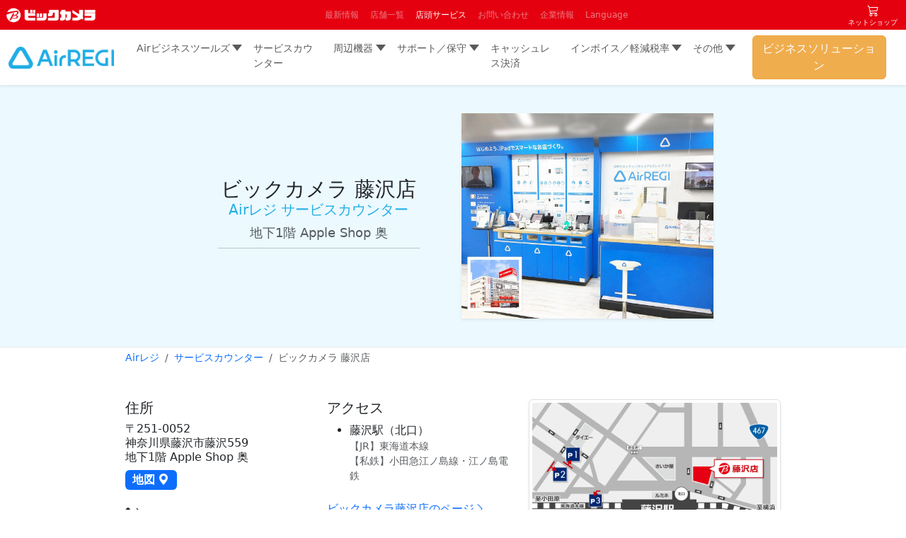

--- FILE ---
content_type: text/html
request_url: https://www.biccamera.co.jp/airregi/access/fujisawa/
body_size: 10435
content:
<!DOCTYPE html>
<html lang="ja">

<title>ビックカメラ 藤沢店 | Airレジ（エアレジ）- ビックカメラ</title>

<meta charset="utf-8">
<meta name="viewport" content="width=device-width, initial-scale=1, shrink-to-fit=no">
<meta name="description" content="Airレジ サービスカウンター ビックカメラ藤沢店のご案内です。ご検討中の方から周辺機器の購入までビックカメラがサポートします!ご相談は事前のご予約をお願いします。">
<meta name="author" content="BIC CAMERA inc.">

<!-- OGP -->
<meta property="og:title" content="ビックカメラ 藤沢店 | Airレジ（エアレジ）- ビックカメラ">
<meta property="og:type" content="website">
<meta property="og:description" content="Airレジ サービスカウンター ビックカメラ藤沢店のご案内です。ご検討中の方から周辺機器の購入までビックカメラがサポートします!ご相談は事前のご予約をお願いします。">
<meta property="og:url" content="https://www.biccamera.co.jp/airregi/access/fujisawa/">
<meta property="og:site_name" content="ビックカメラ 藤沢店 | Airレジ（エアレジ）- ビックカメラ">
<meta property="og:image" content="https://www.biccamera.co.jp/airregi/img/ogp.png?3">
<!-- OGP -->

<link rel="icon" href="../../../favicon.ico"/>
<link rel="apple-touch-icon" href="img/apple-touch-icon.png">
<link rel="canonical" href="https://www.biccamera.co.jp/airregi/access/fujisawa/">
<link href="https://cdn.jsdelivr.net/npm/bootstrap@5.3.0-alpha2/dist/css/bootstrap.min.css" rel="stylesheet" integrity="sha384-aFq/bzH65dt+w6FI2ooMVUpc+21e0SRygnTpmBvdBgSdnuTN7QbdgL+OapgHtvPp" crossorigin="anonymous">
<link rel="stylesheet" href="https://cdn.jsdelivr.net/npm/bootstrap-icons@1.10.3/font/bootstrap-icons.css" integrity="sha384-b6lVK+yci+bfDmaY1u0zE8YYJt0TZxLEAFyYSLHId4xoVvsrQu3INevFKo+Xir8e" crossorigin="anonymous">
<link rel="stylesheet" href="../../css/new_common.css?18"/>
</head>
<body id="fujisawa" class="store">

	<!-- header -->
	    <header id="top" class="bg-bic">
        <nav class="navbar navbar-expand-md justify-content-between text-light p-1 small">
            <a class="navbar-brand p-1 d-inline-flex align-items-center" href="https://www.biccamera.co.jp/">
                <img src="https://www.biccamera.co.jp/airregi/img/logo_biccamera.svg?6" class="img-fluid" alt="ビックカメラ" style="width:8rem;">
            </a>
            <div class="collapse navbar-collapse justify-content-center">
                <ul class="navbar-nav small" id="navbar-top">
                    <li class="nav-item">
                        <a class="nav-link text-light text-opacity-50" href="https://www.biccamera.co.jp/shopguide/index.html">最新情報</a>
                    </li>
                    <li class="nav-item">
                        <a class="nav-link text-light text-opacity-50" href="https://www.biccamera.co.jp/shoplist/index.html">店舗一覧</a>
                    </li>
                    <li class="nav-item">
                        <a class="nav-link active text-white" href="https://www.biccamera.co.jp/service/index.html">店頭サービス</a>
                    </li>
                    <li class="nav-item">
                        <a class="nav-link text-light text-opacity-50" href="https://www.biccamera.co.jp/shopguide/contactus/index.html">お問い合わせ</a>
                    </li>
                    <li class="nav-item">
                        <a class="nav-link text-light text-opacity-50" href="https://www.biccamera.co.jp/index.html">企業情報</a>
                    </li>
                    <li class="nav-item">
                        <a class="nav-link text-light text-opacity-50" href="https://www.biccamera.co.jp/language/index.html">Language</a>
                    </li>
                </ul>
            </div>
            <a class="text-decoration-none text-center text-white mx-2 mb-0 h6" href="https://www.biccamera.com" target="_blank"><i class="bi bi-cart3"></i><span class="d-block" style="font-size:0.65rem;">ネットショップ</span>
            </a>
        </nav>
    </header>

    <nav class="navbar navbar-expand-xl bg-white sticky-top shadow-sm h-100 z-2 py-0" style="--bs-border-color:#e9ecef;">
        <div class="container-fluid py-2 py-xl-0">
            <p class="d-flex align-items-center mb-0">
                <a class="navbar-brand me-0 me-lg-4" href="https://www.biccamera.co.jp/airregi/">
                    <img src="https://www.biccamera.co.jp/airregi/img/logo_airregi.svg?6" class="img-fluid" alt="Airレジ" style="width:10rem;">
                </a>
            </p>
            <ul class="navbar-nav d-xl-none d-block ms-auto me-3">               
                <li class="d-none d-md-block">
                    <a class="btn btn-warning btn-biz text-white" href="https://www.biccamera.co.jp/biz/" target="_blank">ビジネスソリューションへ</a>
                </li>
            </ul>
            <button type="button" class="navbar-toggler shadow-none py-2 py-md-1" data-bs-toggle="offcanvas" data-bs-target="#offcanvasNavbar" aria-expanded="false" aria-controls="offcanvasNavbar"><span class="lh-lg small" style="font-size:0.95rem;">MENU</span>
            </button>
            <div class="offcanvas offcanvas-end w-75 h-100" tabindex="-1" id="offcanvasNavbar" aria-labelledby="offcanvasNavbarLabel" data-bs-scroll="true">
                <div class="offcanvas-header border-bottom">
                    <a class="offcanvas-title" href="https://www.biccamera.co.jp/airregi/" id="offcanvasNavbarLabel">
                        <img src="https://www.biccamera.co.jp/airregi/img/logo_airregi.svg?6" class="img-fluid" alt="Airレジ" style="width:10rem;">
                    </a>
                    <button type="button" class="btn-close" data-bs-dismiss="offcanvas" aria-label="閉じる"></button>
                </div>
                <div class="offcanvas-body" id="offcanvasNav">
                    <ul class="navbar-nav justify-content-start flex-grow-1 small">
                        <li class="nav-item dropdown air-service mb-2 mb-xl-0 position-relative">
                            <a href="#" class="nav-link dropdown-toggle text-decoration-none p-3 px-xl-2" role="button" data-bs-toggle="dropdown" aria-expanded="false">Airビジネスツールズ</a>
                            <ul class="dropdown-menu mt-0 py-0 shadow-sm d-xl-none">
                                <li class="airregi">
                                    <a class="dropdown-item py-3" href="https://www.biccamera.co.jp/airregi/"><i class="bi bi-house-door-fill pe-2"></i>Airレジ</a>
                                </li>
                                <li><hr class="dropdown-divider my-0"></li>
                                <li class="airpay">
                                    <a class="dropdown-item py-3" href="https://www.biccamera.co.jp/airregi/about/payment/" style="padding-left:20%;"><i class="bi bi-chevron-right pe-1"></i>Airペイ</a>
                                </li>
                                <li><hr class="dropdown-divider my-0"></li>
                                <li class="airwait">
                                    <a class="dropdown-item py-3" href="https://www.biccamera.co.jp/airregi/about/wait/" style="padding-left:20%;"><i class="bi bi-chevron-right pe-1"></i>Airウェイト</a>
                                </li>
                            </ul>
                            <div class="dropdown-menu mt-0 py-0 shadow-sm text-center" style="--bs-dropdown-min-width:26.5rem;" id="pc-dropdown-1">
                                <div class="position-absolute triangle" style="top:-8.5%;left:6%;">
                                    <div class="triangle-icon position-relative"></div>
                                </div>
                                <div class="container">
                                    <div class="row align-items-center" style="--bs-link-color-rgb:#373b3e;">
                                        <a class="d-block text-decoration-none col-4 p-3 airregi" href="https://www.biccamera.co.jp/airregi/">
                                            <img src="https://www.biccamera.co.jp/airregi/img/header-airregi.png?12" class="w-90 d-block mx-auto mb-1" alt="Airレジ"><i class="bi bi-house-door-fill pe-1"></i>Airレジ
                                        </a>
                                        <a class="d-block text-decoration-none col-4 p-3 airpay" href="https://www.biccamera.co.jp/airregi/about/payment/">
                                            <img src="https://www.biccamera.co.jp/airregi/img/header-airpay-02.png?14" class="w-90 d-block mx-auto mb-1" alt="Airペイ"><i class="bi bi-chevron-right" style="margin-left:-15px;"></i>Airペイ
                                        </a>
                                        <a class="d-block text-decoration-none col-4 p-3 airwait" href="https://www.biccamera.co.jp/airregi/about/wait/">
                                            <img src="https://www.biccamera.co.jp/airregi/img/footer-airwait.png?8" class="w-90 d-block mx-auto mb-1" alt="Aiウェイト"><i class="bi bi-chevron-right"></i>Airウェイト
                                        </a>
                                    </div>
                                </div>
                            </div>
                        </li>
                        <li class="nav-item service-counter mb-2 mb-xl-0">
                            <a class="nav-link p-3 px-xl-2" href="https://www.biccamera.co.jp/airregi/service-counter/">サービスカウンター</a>
                        </li>
                        <li class="nav-item dropdown device-group mb-2 mb-xl-0">
                            <a href="#" class="nav-link dropdown-toggle text-decoration-none p-3 px-xl-2" role="button" data-bs-toggle="dropdown" aria-expanded="false">周辺機器</a>
                            <ul class="dropdown-menu mt-0 py-0 shadow-sm d-xl-none">
                                <li class="device">
                                    <a class="dropdown-item py-3" href="https://www.biccamera.co.jp/airregi/device/"><i class="bi bi-chevron-right pe-1"></i>周辺機器</a>
                                </li>
                                <li><hr class="dropdown-divider my-0"></li>
                                <li class="auto-change">
                                    <a class="dropdown-item py-3" href="https://www.biccamera.co.jp/airregi/device/auto-change/"><i class="bi bi-chevron-right pe-1"></i>自動つり銭機</a>
                                </li>
                            </ul>
                            <div class="dropdown-menu mt-0 py-0 shadow-sm text-center" style="--bs-dropdown-min-width:17.5rem;" id="pc-dropdown-2">
                                <div class="position-absolute triangle" style="top:-8.5%;left:12%;">
                                    <div class="triangle-icon position-relative"></div>
                                </div>
                                <div class="container">
                                    <div class="row align-items-center" style="--bs-link-color-rgb:#373b3e;">
                                        <a class="d-block text-decoration-none col-6 p-3 device" href="https://www.biccamera.co.jp/airregi/device/">
                                            <img src="https://www.biccamera.co.jp/airregi/img/header-device.png?20" class="w-90 d-block mx-auto mb-1" alt="周辺機器"><i class="bi bi-chevron-right"></i>周辺機器
                                        </a>
                                        <a class="d-block text-decoration-none col-6 p-3 auto-change" href="https://www.biccamera.co.jp/airregi/device/auto-change/">
                                            <img src="https://www.biccamera.co.jp/airregi/img/header-autocange.png?2" class="w-90 d-block mx-auto mb-1" alt="自動つり銭機"><i class="bi bi-chevron-right"></i>自動つり銭機
                                        </a>
                                    </div>
                                </div>
                            </div>
                        </li>
                        <li class="nav-item dropdown setting-group mb-2 mb-xl-0">
                            <a href="#" class="nav-link dropdown-toggle text-decoration-none p-3 px-xl-2" role="button" data-bs-toggle="dropdown" aria-expanded="false">サポート／保守</a>
                            <ul class="dropdown-menu mt-0 py-0 shadow-sm d-xl-none">
                                <li class="setting">
                                    <a class="dropdown-item py-3" href="https://www.biccamera.co.jp/airregi/service/setting/"><i class="bi bi-chevron-right pe-1"></i>初期設定サービス</a>
                                </li>
                                <li><hr class="dropdown-divider my-0"></li>
                                <li class="pos-care">
                                    <a class="dropdown-item py-3" href="https://www.biccamera.co.jp/biz/pos-care/" target="_blank"><i class="bi bi-chevron-right pe-1"></i>ビックカメラ安心レジ保証</a>
                                </li>
                                <li><hr class="dropdown-divider my-0"></li>
                                <li class="tel-support">
                                    <a class="dropdown-item py-3" href="https://www.biccamera.co.jp/biz/pos-support/" target="_blank"><i class="bi bi-chevron-right pe-1"></i>POSレジ電話サポート</a>
                                </li>
                            </ul>
                         
                            <div class="dropdown-menu mt-0 py-0 shadow-sm text-center" style="--bs-dropdown-min-width:26.5rem;" id="pc-dropdown-3">
                                <div class="position-absolute triangle" style="top:-8.5%;left:12%;">
                                    <div class="triangle-icon position-relative"></div>
                                </div>
                                <div class="container">
                                    <div class="row align-items-center" style="--bs-link-color-rgb:#373b3e;">
                                        <a class="d-block text-decoration-none col-4 p-3 setting" href="https://www.biccamera.co.jp/airregi/service/setting/">
                                            <img src="https://www.biccamera.co.jp/airregi/img/header-setting.svg?10" class="d-block mx-auto mb-1" alt="周辺機器" style="width:90%;"><i class="bi bi-chevron-right" style="margin-left:-10px;"></i><span style="font-size:.9rem;">初期設定サービス</span>
                                        </a>
                                        <a class="d-block text-decoration-none col-4 p-3 pos-care" href="https://www.biccamera.co.jp/biz/pos-care/" target="_blank">
                                            <img src="https://www.biccamera.co.jp/airregi/img/header-poscare.svg?10" class="d-block mx-auto mb-1" alt="自動つり銭機" style="width:90%;"><i class="bi bi-chevron-right"></i>安心レジ保証
                                        </a>
                                        <a class="d-block text-decoration-none col-4 p-3 tel-support" href="https://www.biccamera.co.jp/biz/pos-support/" target="_blank">
                                            <img src="https://www.biccamera.co.jp/airregi/img/header-telsupport.svg?10" class="d-block mx-auto mb-1" alt="電話サポート" style="width:90%;"><i class="bi bi-chevron-right"></i>電話サポート
                                        </a>
                                    </div>
                                </div>
                            </div>
                        </li>
                        <li class="nav-item cashless mb-2 mb-xl-0">
                            <a class="nav-link p-3 px-xl-2" href="https://www.biccamera.co.jp/airregi/cashless/">キャッシュレス決済</a>
                        </li>
                        <li class="nav-item dropdown invoice-group mb-2 mb-xl-0">
                            <a href="#" class="nav-link dropdown-toggle text-decoration-none p-3 px-xl-2" role="button" data-bs-toggle="dropdown" aria-expanded="false">インボイス／軽減税率</a>
                            <ul class="dropdown-menu mt-0 py-0 shadow-sm">
                                <li class="invoice">
                                    <a class="dropdown-item py-3" href="https://www.biccamera.co.jp/airregi/invoice/"><i class="bi bi-chevron-right pe-1"></i>インボイス</a>
                                </li>
                                <li><hr class="dropdown-divider my-0"></li>
                                <li class="tax-rate">
                                    <a class="dropdown-item py-3" href="https://www.biccamera.co.jp/airregi/hojo/"><i class="bi bi-chevron-right pe-1"></i>軽減税率</a>
                                </li>
                            </ul>
                        </li>
                        <li class="nav-item dropdown account-group mb-2 mb-xl-0">
                            <a href="#" class="nav-link dropdown-toggle text-decoration-none p-3 px-xl-2" role="button" data-bs-toggle="dropdown" aria-expanded="false">その他</a>
                            <ul class="dropdown-menu mt-0 py-0 shadow-sm">
                                <li class="account">
                                    <a class="dropdown-item py-3" href="https://www.biccamera.co.jp/airregi/account/"><i class="bi bi-chevron-right pe-1"></i>AirID・AKR コード</a>
                                </li>
                                <li><hr class="dropdown-divider my-0"></li>
                                <li class="account-user">
                                    <a class="dropdown-item py-3" href="https://www.biccamera.co.jp/airregi/account/pc/user/" style="padding-left:20%;"><i class="bi bi-chevron-right pe-1"></i>登録済の方</a>
                                </li>
                                <li><hr class="dropdown-divider my-0"></li>
                                <li class="account-new">
                                    <a class="dropdown-item py-3" href="https://www.biccamera.co.jp/airregi/account/pc/new/" style="padding-left:20%;"><i class="bi bi-chevron-right pe-1"></i>未録済の方</a>
                                </li>
                            </ul>
                        </li>
                    </ul>
                    <ul class="nav d-xl-block d-md-none m-3 my-md-2">
                        <li>
                            <a class="btn btn-warning btn-biz text-white" href="https://www.biccamera.co.jp/biz/" target="_blank">ビジネスソリューション</a>
                        </li>
                    </ul>
                </div>
            </div>
        </div>
    </nav>

    <noscript>
        <div style="border:1px solid #F00;background-color:#FEE;color:#F00;padding:4px;margin:4px 0px">当サイトを閲覧いただくには「JavaScriptを有効」または「最新のブラウザに更新」する必要があります。</div>
    </noscript>
    
    <style>
    #offcanvasNav .nav-link:focus-visible{
        box-shadow:none!important;
    }
    #offcanvasNav .dropdown-menu{
        --bs-dropdown-border-radius: 0.2rem;
        --bs-dropdown-link-hover-bg:#20aee5!important;
        --bs-dropdown-link-hover-color:#fff!important;
        --bs-dropdown-link-active-bg:#20aee5!important;
    }
    /* ヘッダーのアイコンサイズ */
    #offcanvasNav .dropdown-toggle::after{
        vertical-align: 0.1em;
        border-top: 0.65em solid;
        border-right: 0.5em solid transparent;
        border-left: 0.5em solid transparent;
    }
    @media screen and (max-width:1199px){
    /* アイコンの回転アニメーション */
    #offcanvasNav .nav-link.dropdown-toggle.text-decoration-none.show[aria-expanded="true"]:after{
        transform: rotate(180deg);
        transition: all 0.3s ease;
        }
    #offcanvasNav .nav-link.dropdown-toggle.text-decoration-none[aria-expanded="false"]:after{
        transform: rotate(0deg);
        transition: all 0.3s ease;
        }
    }
    .triangle-icon{
        border-right: 8px solid transparent;
        border-left: 8px solid transparent;
        border-bottom: 10px solid #adb5bd;
    }
    .w-90{
        width:90%;
    }
    /* オフキャンバスの横幅 */ 
    @media screen and (min-width:768px) and (max-width:1024px){
    #offcanvasNavbar.offcanvas-end{
        width:45%!important;
        }
    }
    /* スマホ時のナビの文字サイズ */
    @media screen and (max-width:1199px){
    #offcanvasNav.offcanvas-body{
        font-size:1.1rem!important;
        }
    }
    /* 1200px以上ならホバーで表示 */
    @media screen and (min-width:1200px){
    .dropdown:hover .dropdown-menu{
        display:block;
        }
    }
    /******* キャンバスナビのアクティブ装飾 ******/
    /* Airサービス */
    #airregi #offcanvasNav li.air-service .dropdown-toggle, 
    #airregi #offcanvasNav .air-service li.airregi a,
    #airpay #offcanvasNav li.air-service .dropdown-toggle, 
    #airpay #offcanvasNav .air-service li.airpay a,
    #airpay-qr #offcanvasNav li.air-service .dropdown-toggle, 
    #airpay-qr #offcanvasNav .air-service li.airpay-qr a,
    #airwait #offcanvasNav li.air-service .dropdown-toggle, 
    #airwait #offcanvasNav .air-service li.airwait a,
    /* サービスカウンター */
    #service-counter #offcanvasNav li.service-counter a,
    /* サービスカウンター 各店舗 */
    #akasaka　#offcanvasNav li.service-counter a,

    /* 周辺機器 */
    #device #offcanvasNav li.device-group .dropdown-toggle, 
    #device #offcanvasNav .device-group li.device a,
    #auto-change #offcanvasNav li.device-group .dropdown-toggle, 
    #auto-change #offcanvasNav .device-group li.auto-change a,
    /* サポート/保守 */
    #setting #offcanvasNav li.setting-group .dropdown-toggle, 
    #setting #offcanvasNav .setting-group li.setting a,
    /* キャッシュレス */
    #cashless #offcanvasNav li.cashless a,
    /* インボイス */
    #invoice #offcanvasNav li.invoice-group .dropdown-toggle, 
    #invoice #offcanvasNav .invoice-group li.invoice a,
    #tax-rate #offcanvasNav li.invoice-group .dropdown-toggle, 
    #tax-rate #offcanvasNav .invoice-group li.tax-rate a,
    /* その他 */
    #account #offcanvasNav li.account-group .dropdown-toggle, 
    #account #offcanvasNav .account-group li.account a,
    #pc-new #offcanvasNav li.account-group .dropdown-toggle,
    #pc-new #offcanvasNav .account-group li.account-new a,
    #pc-user #offcanvasNav li.account-group .dropdown-toggle,
    #pc-user #offcanvasNav .account-group li.account-user a,
    #ipad-new #offcanvasNav li.account-group .dropdown-toggle,
    #ipad-new #offcanvasNav .account-group li.account-new a,
    #ipad-user #offcanvasNav li.account-group .dropdown-toggle,
    #ipad-user #offcanvasNav .account-group li.account-user a{
        background:#20aee5;
        color:#fff;
        border-radius:0.1rem;
    }
    /* Airサービスのドロップダウンメニュー */
    #pc-dropdown-1 .airregi:hover,
    #pc-dropdown-1 .airpay:hover,
    #pc-dropdown-1 .airpay-qr:hover,
    #pc-dropdown-1 .airwait:hover,
    #pc-dropdown-2 .device:hover,
    #pc-dropdown-2 .auto-change:hover,
    #pc-dropdown-3 .setting:hover,
    #pc-dropdown-3 .pos-care:hover,
    #pc-dropdown-3 .tel-support:hover,
    /* ページアクティブ時 */
    #airregi #pc-dropdown-1 .airregi,
    #airpay #pc-dropdown-1 .airpay,
    #airpay-qr #pc-dropdown-1 .airpay-qr,
    #airwait #pc-dropdown-1 .airwait,
    #device #pc-dropdown-2 .device,
    #auto-change #pc-dropdown-2 .auto-change{
        background:#20aee5;
        border-radius:0.1rem;
        color:#fff;
    }
    </style>

	<!-- header -->

    <header>
    	<div class="container-fluid bg-skyblue border-bottom py-4 mb-1" style="--bs-border-color:#e9ecef;">

                        
            <!--<div class="view_timer" data-end-date="">
                <div class="container mt-2 mb-5 mb-xl-4">
                    <div class="row justify-content-center">
                        <div class="col-12 col-md-10 col-lg-8 mb-0 text-center ">
                            <div class="alert border border-danger p-3 rounded-0 shadow-sm mb-0" role="alert" style="background:#ffeff0">
                                <h3 class="bg-danger text-white rounded-0 w-100 mb-3 py-1" style="font-size:1.2rem;">【年末年始】 営業時間のご案内</h3>
                                <p>2025年12月31日(水)～2026年1月3日(土)の期間は、通常の営業時間と異なります。<br class="d-none d-md-block">ご予約・ご来店の際は年末年始 営業時間をご確認お願いいたします。</p>
                                <a class="btn btn-outline-danger mx-1 stretched-link" href="https://www.biccamera.co.jp/airregi/information/" target="_blank">年末年始 営業時間一覧へ &gt;&gt;</a>
                            </div>
                        </div>
                    </div>
                </div>
            </div>-->
            
    		<div class="container">
    			<div class="row justify-content-center align-items-center text-center">
    				<div class="col-12 col-md-6 col-lg-5 col-xl-4 px-lg-0">
                        <h1 class="h2">ビックカメラ 藤沢店<span class="d-block text-airregi h5 mb-0">Airレジ&nbsp;サービスカウンター</span></h1>
                        <p class="fs-5 text-muted fw-normal mb-0">地下1階 Apple Shop 奥</p>
                        <hr class="w-75 mx-auto my-2">
                        <p class="d-block d-md-none">
                            <a class="btn btn-info btn-sm btn-airregi text-white shadow-sm" role="button" href="https://airrsv.net/bic-airregi-fujisawa/calendar/" onclick="gtag('event', 'click', {'event_category': 'counter_reserve','event_label': 'access_fujisawa-reserve'});" target="_blank"><i class="bi bi-calendar3 pe-2 h6"></i>ネット予約はこちら<span class="d-block" style="margin-top:-3px;font-size:0.6rem;">24時間受付中</span>
                            </a>
                        </p>
    				</div>
    				<div class="col-12 col-md-6 col-lg-5 col-xl-4 my-3">
    			  		<img src="img/img_fujisawa_202107.jpg?2" class="w-100 d-block mx-auto shadow-sm" alt="ビックカメラ藤沢店 Airレジ サービスカウンター">
    				</div>
    			</div>
    		</div>
    	</div>
    </header>

    <main class="overflow-hidden">
    	<section>
    		<div class="container mb-5">
    			<div class="row justify-content-center">
    				<div class="col-12 col-lg-10">
    					<nav class="small" aria-label="パンくずリスト">
                            <ol class="breadcrumb mb-5">
                                <li class="breadcrumb-item"><a class="text-decoration-none" href="../../">Airレジ</a></li>
                                <li class="breadcrumb-item"><a class="text-decoration-none" href="../../service-counter/">サービスカウンター</a></li>
                                <li class="breadcrumb-item active" aria-current="page">ビックカメラ 藤沢店</li>
                            </ol>
    					</nav>
    				</div>
    			</div>
    			<div class="row justify-content-center text-start">
                    <div class="col-12 col-md-6 col-lg-3">
                        <h2 class="h5">住所</h2>
                        <ul class="list-unstyled">
                            <li class="lh-sm mb-1">〒251-0052<br>神奈川県藤沢市藤沢559<br>地下1階 Apple Shop 奥</li>
                            <li class="mb-4">
                                <a class="text-decoration-none" href="https://goo.gl/maps/XQbmhA5uCo8VNVr27?coh=178572&entry=tt" target="_blank"><span class="d-inline-block badge text-bg-primary mt-1 fs-6">地図<i class="bi bi-geo-alt-fill ps-1"></i></span>
                                </a>
                            </li>
                            <li>
                                <i class="bi bi-telephone-forward-fill h5 me-2"></i><a class="text-decoration-none fs-5" href="tel:0466-29-1111">0466-29-1111</a>
                            </li>
                        </ul>
                        <h2 class="h5 mb-0">サービスカウンター営業時間</h2>
                        <ul class="list-unstyled">
                            <li class="mb-3 fs-5 text-muted">11:00～19:00</li>
                            <li>
                                <a class="btn btn-info btn-lg py-1 btn-airregi text-white shadow-sm fs-5" role="button" href="https://airrsv.net/bic-airregi-fujisawa/calendar/" onclick="gtag('event', 'click', {'event_category': 'counter_reserve','event_label': 'access_fujisawa-reserve'});" target="_blank"><i class="bi bi-calendar3 pe-2 h5"></i>ネット予約はこちら<span class="d-block" style="margin-top:-2px;font-size:0.7rem;">24時間受付中</span>
                                </a>
                            </li>
                            <li class="text-muted small mb-4">ぜひ、事前のご予約をお願いします。</li>
                        </ul>
                    </div>
    				<div class="col-12 col-md-6 col-lg-3">
                        <h2 class="h5">アクセス</h2>
                    	<ul class="mb-4">
    	                	<li class="mb-3">藤沢駅（北口）
    	                	    <span class="d-block text-muted d-block small">【JR】東海道本線</span>
                                <span class="d-block text-muted d-block small">【私鉄】小田急江ノ島線・江ノ島電鉄</span>
                            </li>
                    	</ul>
                        <p><a class="icon-link icon-link-hover text-decoration-none" href="https://www.biccamera.com/bc/i/shop/shoplist/shop037.jsp" target="_blank">ビックカメラ藤沢店のページ<i class="bi bi-chevron-right mb-2"></i></a></p>
    				</div>
    				<div class="col-12 col-md-6 col-lg-4">
                        <img src="img/map037.png?4" class="w-100 img-thumbnail shadow-sm" alt="ビックカメラ藤沢店 地図">
    				</div>
    			</div>
    		</div>
    	</section>

        <!-- store -->
                 <section id="tokyo-kanto">
            <div class="container-fluid border-top bg-skyblue py-5" style="--bs-border-color:#e9ecef;">
                <div class="container">
                    <div class="row justify-content-center text-center">
                        <h3 class="h4 mb-4">東京都・関東地域 サービスカウンター</h3>
                        <div class="col-9 col-md-6 col-lg-3 mb-2 mb-md-3 text-start text-lg-center yurakucho p-3">
                            <div class="d-inline-block text-start">
                                <h4 class="fs-5">
                                    <a class="link-offset-1 link-offset-1-hover link-underline link-underline-opacity-0 link-underline-opacity-75-hover" href="https://www.biccamera.co.jp/airregi/access/yurakucho/"><i class="bi bi-house-door-fill h6 me-1"></i>ビックカメラ 有楽町店</a>
                                </h4>
                                <p class="mb-0 lh-sm">〒100-0006<br>東京都千代田区有楽町1-11-1
                                    <a class="d-block text-decoration-none mt-1" href="https://goo.gl/maps/jfHDGshtjSYb9W666" target="_blank">
                                    <span class="badge text-bg-primary">地図<i class="bi bi-geo-alt-fill ps-1"></i></span>
                                    </a>
                                </p>
                            </div>
                        </div>
                        <div class="col-9 col-md-6 col-lg-3 mb-2 mb-md-3 text-start text-lg-center shinjuku-higashi p-3">
                            <div class="d-inline-block text-start">
                                <h4 class="fs-5">
                                    <a class="link-offset-1 link-offset-1-hover link-underline link-underline-opacity-0 link-underline-opacity-75-hover" href="https://www.biccamera.co.jp/airregi/access/shinjuku-higashi/"><i class="bi bi-house-door-fill h6 me-1"></i>ビックカメラ 新宿東口店</a>
                                </h4>
                                <p class="mb-0 lh-sm">〒160-0022<br>東京都新宿区新宿3-29-1
                                    <a class="d-block text-decoration-none mt-1" href="https://goo.gl/maps/skK14xuDLBkZLc5t7" target="_blank">
                                    <span class="badge text-bg-primary">地図<i class="bi bi-geo-alt-fill ps-1"></i></span>
                                    </a>
                                </p>
                            </div>
                        </div>

                        <div class="col-9 col-md-6 col-lg-3 mb-2 mb-lg-0 text-start text-lg-center omiya p-3">
                            <div class="d-inline-block text-start">
                                <h4 class="fs-5">
                                    <a class="link-offset-1 link-offset-1-hover link-underline link-underline-opacity-0 link-underline-opacity-75-hover" href="https://www.biccamera.co.jp/airregi/access/omiya/"><i class="bi bi-house-door-fill h6 me-1"></i>ビックカメラ 大宮西口そごう店</a>
                                </h4>
                                <p class="mb-0 lh-sm">〒330-0854<br>埼玉県さいたま市大宮区桜木町1-8-4 <br class="d-lg-block d-none">そごう大宮店 パーキング館 1F～3F
                                    <a class="d-block text-decoration-none mt-1" href="https://maps.app.goo.gl/dW4rigBrarh56wNy9" target="_blank">
                                    <span class="badge text-bg-primary">地図<i class="bi bi-geo-alt-fill ps-1"></i></span>
                                    </a>
                                </p>
                            </div>
                        </div>
                        <div class="col-9 col-md-6 col-lg-3 mb-2 mb-lg-0 text-start text-lg-center fujisawa p-3">
                            <div class="d-inline-block text-start">
                                <h4 class="fs-5">
                                    <a class="link-offset-1 link-offset-1-hover link-underline link-underline-opacity-0 link-underline-opacity-75-hover" href="https://www.biccamera.co.jp/airregi/access/fujisawa/"><i class="bi bi-house-door-fill h6 me-1"></i>ビックカメラ 藤沢店</a>
                                </h4>
                                <p class="mb-0 lh-sm">〒251-0052<br>神奈川県藤沢市藤沢559
                                    <a class="d-block text-decoration-none mt-1" href="https://goo.gl/maps/3XSa1NDjVWdqGQ827" target="_blank">
                                    <span class="badge text-bg-primary">地図<i class="bi bi-geo-alt-fill ps-1"></i></span>
                                    </a>
                                </p>
                            </div>
                        </div>
                    </div>
                    </div>
                </div>
            </div>
        </section>
        <style>
        body#yurakucho #tokyo-kanto .yurakucho,
        body#shinjuku-higashi #tokyo-kanto .shinjuku-higashi,
        body#fujisawa #tokyo-kanto .fujisawa,
        body#omiya #tokyo-kanto .omiya{
            border:1px solid #0d6efd;
            border-radius:0.4rem;
            background: #fff;
            box-shadow: 6px 6px 10px 0px rgba(0, 0, 0, 0.3);
        }
        </style>

        <!-- store -->
        
    </main>

	<!-- footer -->
	    <footer>
        <div class="container-fluid bg-light border-top pt-5">
            <div class="container">
                <div class="row justify-content-center text-center">
                    <h3 class="h4 text-airregi mb-2 fw-bold px-0">煩わしさを解決する業務改善サービス</h3>
                    <p class="text-muted small mb-4">ビックカメラの取り扱い商品をご提案して、お店が抱える課題を解決へ導きます。</p>
                    <div class="col-12 col-md-8 col-lg-10 col-xxl-9 mb-2">
                        <div class="row justify-content-start justify-md-content-center">
                            <h4 class="h5 border-bottom text-airregi pb-2 mb-3">Airビジネスツールズ</h4>
                            <div class="col-6 col-lg-4 mb-3">
                                <a class="text-decoration-none" href="https://www.biccamera.co.jp/airregi/">
                                    <div class="card shadow-sm h-100">
                                        <div class="card-body position-relative">
                                            <h5 class="fs-5 text-airregi border-bottom pb-1 mb-2 fw-bold">Airレジ</h5>
                                            <img src="https://www.biccamera.co.jp/airregi/img/footer-airregi.png?6" class="mx-auto" alt="Airレジ" style="width:65%;">
                                            <div class="position-absolute top-50 translate-middle" style="left:90%;"><i class="bi bi-chevron-right h3 text-muted"></i></div>
                                            <p class="d-inline-block text-start text-airregi small mb-0">誰でも使いやすい。0円でカンタンに使える<br class="d-xl-block d-none">POSレジアプリ。</p>
                                        </div>
                                    </div>
                                </a>
                            </div> 
                            <div class="col-6 col-lg-4 mb-3">    
                                <a class="text-decoration-none" href="https://www.biccamera.co.jp/airregi/about/payment/">
                                    <div class="card shadow-sm h-100">
                                        <div class="card-body position-relative">
                                            <h5 class="fs-5 text-airregi border-bottom pb-1 mb-2 fw-bold">Airペイ</h5>
                                            <img src="https://www.biccamera.co.jp/airregi/img/footer-airpay-02.png?6"  class="mx-auto" alt="Airペイ" style="width:65%;">
                                            <div class="position-absolute top-50 translate-middle" style="left:90%;"><i class="bi bi-chevron-right h3 text-muted"></i></div>
                                            <p class="d-inline-block text-start text-airregi small mb-0">カード・電子マネー・QR・ポイントも使える<br class="d-xl-block d-none">お店の決済サービス</p>
                                        </div>
                                    </div>
                                </a>
                            </div>   
                            <div class="col-6 col-lg-4 mb-3"> 
                                <a class="text-decoration-none" href="https://www.biccamera.co.jp/airregi/about/wait/">
                                    <div class="card shadow-sm h-100">
                                        <div class="card-body position-relative">
                                            <h5 class="fs-5 text-airregi border-bottom pb-1 mb-2 fw-bold">Airウェイト</h5>
                                            <img src="https://www.biccamera.co.jp/airregi/img/footer-airwait.png?8" class="mx-auto" alt="Airウェイト" style="width:65%;">
                                            <div class="position-absolute top-50 translate-middle" style="left:90%;"><i class="bi bi-chevron-right h3 text-muted"></i></div>
                                            <p class="d-inline-block text-start text-airregi small mb-0">待ちの不満を解決する受付・順番待ち<br class="d-xl-block d-none">管理アプリ</p>
                                        </div>
                                    </div>
                                </a>
                            </div>
                        </div>
                    </div>

                    <div class="col-12 col-md-8 col-lg-10 col-xxl-9">
                        <div class="row justify-content-center">
                            <h4 class="h5 border-bottom text-muted pb-2 mb-3" style="line-height:1.6;">業務支援サービス
                                <a class="badge text-bg-dark text-decoration-none bg-opacity-75 ms-1" href="https://www.biccamera.co.jp/biz/" target="_blank">ビジネスソリューション<i class="bi bi-chevron-right ms-1"></i></a>
                            </h4>
                            <div class="col-6 col-lg-3 mb-3">
                                <a class="text-decoration-none" href="https://www.biccamera.co.jp/biz/monster-channel/" target="_blank">
                                    <div class="card shadow-sm h-100">
                                        <div class="card-body position-relative">
                                            <h5 class="fs-5 border-bottom pb-1 mb-2 fw-bold" style="color:#7300e6;">モンスターチャンネル</h5>
                                            <img src="https://www.biccamera.co.jp/airregi/img/footer-mc.png?8" class="w-75 mb-1" alt="Airレジ">
                                            <div class="position-absolute top-50 translate-middle" style="left:90%;"><i class="bi bi-chevron-right h3 text-muted"></i></div>
                                            <p class="text-start text-muted small mb-0">月々2,068円(税込)から使い放題の店舗BGMアプリ</p>
                                        </div>
                                    </div>
                                </a>
                            </div> 
                            <div class="col-6 col-lg-3 mb-3">    
                                <a class="text-decoration-none" href="https://www.biccamera.co.jp/biz/jet/" target="_blank">
                                    <div class="card shadow-sm h-100">
                                        <div class="card-body position-relative">
                                            <h5 class="fs-5 border-bottom pb-1 mb-2 fw-bold" style="color:#185eb1;">次世代節水装置 JET</h5>
                                            <img src="https://www.biccamera.co.jp/airregi/img/footer-jet.png?8"  class="w-75 mb-1" alt="Airレジ">
                                            <div class="position-absolute top-50 translate-middle" style="left:90%;"><i class="bi bi-chevron-right h3 text-muted"></i>
                                            </div>
                                            <p class="text-start text-muted small mb-0">蛇口に付けるだけで、最大30%～50％の節水が可能。</p>
                                        </div>
                                    </div>
                                </a>
                            </div>
                            <div class="col-6 col-lg-3 mb-3"> 
                                <a class="text-decoration-none" href="https://www.biccamera.co.jp/biz/tablet-time-recorder/" target="_blank">
                                    <div class="card shadow-sm h-100">
                                        <div class="card-body position-relative">
                                            <h5 class="fs-5 border-bottom pb-1 mb-2 fw-bold" style="color:#3c9c48;">Tablet Time Recorder</h5>
                                            <img src="https://www.biccamera.co.jp/airregi/img/footer-ttrecorder.png?8"  class="w-75 mb-1" alt="Airレジ">
                                            <div class="position-absolute top-50 translate-middle" style="left:90%;"><i class="bi bi-chevron-right h3 text-muted"></i></div>
                                            <p class="text-start text-muted small mb-0">自動集計、勤怠管理タイムレコーダーにするアプリ</p>
                                        </div>
                                    </div>
                                </a>
                            </div>    
                            <div class="col-6 col-lg-3 mb-3"> 
                                <a class="text-decoration-none" href="https://www.biccamera.co.jp/biz/freee/" target="_blank">
                                    <div class="card shadow-sm h-100">
                                        <div class="card-body position-relative">
                                            <h5 class="fs-5 border-bottom pb-1 mb-2 fw-bold" style="color:#327af0;">会計フリー（freee）</h5>
                                            <img src="https://www.biccamera.co.jp/airregi/img/footer-freee.png?8"  class="w-75 mb-1" alt="Airレジ">
                                            <div class="position-absolute top-50 translate-middle" style="left:90%;"><i class="bi bi-chevron-right h3 text-muted"></i></div>
                                            <p class="text-start text-muted small mb-0">確定申告も日々の経理も効率化できるクラウド会計ソフト</p>
                                        </div>
                                    </div>
                                </a>
                            </div>
                        </div>
                    </div>
                </div>
            </div>
        </div>
        <!-- TOPへ戻る -->
        <div class="container-fluid bg-light">
            <div class="row justify-content-center">
                <div class="col-12 text-start px-0">
                    <p class="mb-0 d-inline-block text-center p-2 px-xl-1 bg-airregi" style="border-top-right-radius:0.2rem;">
                        <a class="text-decoration-none text-white small" href="#top"><i class="bi bi-arrow-up h3"></i><span class="d-block" style="font-size:.75rem;">ページTOP
                        </a>
                    </p>
                </div>
            </div>
        </div>
        <div class="container-fluid small bg-airregi pb-1" id="list-stores">
            <div class="container pt-5">
                <div class="row">
                    <dl class="col-sm-12 col-md-4 col-lg-3">
                        <dt class="h6 text-white">
                            <a class="text-decoration-none" href="http://www.biccamera.co.jp/airregi/service-counter/" style="color:#fff;">Airレジ&nbsp;サービスカウンター
                            </a>
                        </dt>
                        <dd class="d-none d-md-block text-white">
                            <ul>
                                <li><a href="http://www.biccamera.co.jp/airregi/access/sapporo/">ビックカメラ札幌店</a></li>
                                <li><a href="http://www.biccamera.co.jp/airregi/access/yurakucho/">ビックカメラ有楽町店</a></li>
                                <li><a href="http://www.biccamera.co.jp/airregi/access/bicqlo/">ビックカメラ新宿東口店</a></li>
                                <li><a href="https://www.biccamera.co.jp/airregi/access/omiya/">ビックカメラ大宮西口そごう店</a></li>
                                <li><a href="http://www.biccamera.co.jp/airregi/access/fujisawa/">ビックカメラ藤沢店</a></li>
                                <li><a href="http://www.biccamera.co.jp/airregi/access/nagoya/">ビックカメラ名古屋駅西店</a></li>
                                <li><a href="http://www.biccamera.co.jp/airregi/access/nanba/">ビックカメラなんば店</a></li>
                                <li><a href="http://www.biccamera.co.jp/airregi/access/okayama/">ビックカメラ岡山駅前店</a></li>
                                <li><a href="http://www.biccamera.co.jp/airregi/access/tenjin/">ビックカメラ天神1号館</a></li>
                                <li><a href="http://www.biccamera.co.jp/airregi/access/naha/">コジマ&times;ビックカメラ那覇店</a></li>
                            </ul>
                        </dd>
                    </dl>
                    <dl class="col-sm-12 col-md-4 col-lg-3">
                        <dt class="h6 text-white">
                            <a class="text-decoration-none" href="http://www.biccamera.co.jp/airregi/service-counter/" style="color:#fff;">Airレジ&nbsp;ミニサービスカウンター
                            </a>
                        </dt>
                        <dd class="d-none d-md-block">
                            <ul class="text-white">
                                <li>
                                    <a data-bs-toggle="collapse" href="#collapseExample1" role="button" aria-expanded="false" aria-controls="collapseExample1">北海道・東北<i class="bi bi-chevron-down ms-1"></i></a>
                                </li>
                                <li class="collapse list-unstyled" id="collapseExample1">
                                    <ul>
                                    <li><a href="https://www.kojima.net/shop/shoplist/hakodate.html" target="_blank">コジマ&times;ビックカメラ&nbsp;函館店</a></li>
                                    <li><a href="https://www.kojima.net/shop/shoplist/morioka.html" target="_blank">コジマ&times;ビックカメラ&nbsp;盛岡店</a></li>
                                    <li><a href="https://www.kojima.net/shop/shoplist/oroshidanchi.html" target="_blank">コジマ&times;ビックカメラ&nbsp;卸団地店</a></li>
                                    <li><a href="https://www.kojima.net/shop/shoplist/natori.html" target="_blank">コジマ&times;ビックカメラ&nbsp;イオンモール名取店</a></li>
                                    <li><a href="https://www.kojima.net/shop/shoplist/fukushima.html">コジマ&times;ビックカメラ&nbsp;福島店</a></li>
                                    </ul>
                                </li>
                                <li>
                                    <a data-bs-toggle="collapse" href="#collapseExample2" role="button" aria-expanded="false" aria-controls="collapseExample2">東京<i class="bi bi-chevron-down ms-1"></i></a>
                                </li>
                                <li class="collapse list-unstyled" id="collapseExample2">
                                    <ul>
                                    <li><a href="https://www.biccamera.com/bc/i/shop/shoplist/shop021.jsp" target="_blank">ビックカメラ&nbsp;池袋カメラ・パソコン館</a></li>
                                    <li><a href="https://www.biccamera.com/bc/i/shop/shoplist/shop117.jsp" target="_blank">ビックカメラ&nbsp;赤坂見附駅店</a></li>
                                    <li><a href="https://www.biccamera.com/bc/i/shop/shoplist/shop016.jsp" target="_blank">ビックカメラ&nbsp;新宿西口店</a></li>
                                    <li><a href="https://www.biccamera.com/bc/i/shop/shoplist/shop008.jsp" target="_blank">ビックカメラ&nbsp;渋谷東口店別館</a></li>
                                    <li><a href="https://www.biccamera.com/bc/i/shop/shoplist/shop122.jsp" target="_blank">ビックカメラ&nbsp;京王調布店</a></li>
                                    <li><a href="https://www.biccamera.com/bc/i/shop/shoplist/shop012.jsp" target="_blank">ビックカメラ&nbsp;立川店</a></li>
                                    <li><a href="https://www.biccamera.com/bc/i/shop/shoplist/shop114.jsp" target="_blank">ビックカメラ&nbsp;JR八王子駅店</a></li>
                                    <li><a href="https://www.kojima.net/shop/shoplist/katsushika.html" target="_blank">コジマ&times;ビックカメラ&nbsp;葛飾店</a></li>
                                    </ul>
                                </li>
                                <li>
                                    <a data-bs-toggle="collapse" href="#collapseExample3" role="button" aria-expanded="false" aria-controls="collapseExample3">関東<i class="bi bi-chevron-down ms-1"></i></a>
                                </li>
                                <li class="collapse list-unstyled" id="collapseExample3">
                                    <ul>
                                        <li><a href="https://www.biccamera.com/bc/i/shop/shoplist/shop091.jsp" target="_blank">ビックカメラ&nbsp;高崎東口店</a></li>
                                        <li><a href="https://www.biccamera.com/bc/i/shop/shoplist/shop115.jsp" target="_blank">ビックカメラ&nbsp;水戸駅店</a></li>
                                        <li><a href="https://www.kojima.net/shop/shoplist/utsunomiyahonten.html" target="_blank">コジマ&times;ビックカメラ&nbsp;宇都宮本店</a></li>
                                        <li><a href="https://www.kojima.net/shop/shoplist/utsunomiyaterrace.html" target="_blank">コジマ&times;ビックカメラ 宇都宮テラス店</a></li>
                                        <li><a href="https://www.kojima.net/shop/shoplist/niiza.html">コジマ&times;ビックカメラ&nbsp;新座店</a></li>
                                        <li><a href="https://www.biccamera.com/bc/i/shop/shoplist/shop130.jsp" target="_blank">ビックカメラ&nbsp;千葉駅前店</a></li>
                                        <li><a href="https://www.biccamera.com/bc/i/shop/shoplist/shop035.jsp" target="_blank">ビックカメラ&nbsp;柏店</a></li>
                                        <li><a href="https://www.kojima.net/shop/shoplist/kashiwa.html">コジマ&times;ビックカメラ&nbsp;柏店</a></li>
                                        <li><a href="https://www.biccamera.com/bc/i/shop/shoplist/shop109.jsp" target="_blank">ビックカメラ&nbsp;船橋駅FACE店</a></li>
                                        <li><a href="https://www.biccamera.com/bc/i/shop/shoplist/shop038.jsp" target="_blank">ビックカメラ&nbsp;ラゾーナ川崎店</a></li>
                                        <li><a href="https://www.biccamera.com/bc/i/shop/shoplist/shop005.jsp" target="_blank">ビックカメラ&nbsp;横浜西口店</a></li>
                                        <li><a href="https://www.biccamera.com/bc/i/shop/shoplist/shop104.jsp" target="_blank">ビックカメラ&nbsp;新横浜店</a></li>
                                        <li><a href="https://www.kojima.net/shop/shoplist/yokosuka.html" target="_blank">コジマ&times;ビックカメラ&nbsp;横須賀店</a></li>
                                        <li><a href="https://www.kojima.net/shop/shoplist/kajigaya.html" target="_blank">コジマ&times;ビックカメラ&nbsp;梶ヶ谷店</a></li>
                                        <li><a href="https://www.kojima.net/shop/shoplist/sagamihara.html" target="_blank">コジマ&times;ビックカメラ&nbsp;相模原店</a></li>
                                    </ul>
                                </li>
                                <li>
                                    <a data-bs-toggle="collapse" href="#collapseExample4" role="button" aria-expanded="false" aria-controls="collapseExample4">東海・甲信越<i class="bi bi-chevron-down ms-1"></i></a>
                                </li>
                                <li class="collapse list-unstyled" id="collapseExample4">
                                    <ul>
                                        <li><a href="https://www.biccamera.com/bc/i/shop/shoplist/shop105.jsp">ビックカメラ浜松店</a></li>
                                        <li><a href="https://www.biccamera.com/bc/i/shop/shoplist/shop106.jsp">ビックカメラ新潟店</a></li>
                                        <li><a href="https://www.kojima.net/shop/shoplist/kofu.html" target="_blank">コジマ&times;ビックカメラ&nbsp;甲府店</a></li>
                                        <li><a href="https://www.kojima.net/shop/shoplist/shizuoka.html" target="_blank">コジマ&times;ビックカメラ&nbsp;静岡店</a></li>
                                        <li><a href="https://www.biccamera.com/bc/i/shop/shoplist/shop120.jsp" target="_blank">ビックカメラ&nbsp;名古屋JRゲートタワー店</a></li>
                                        <li><a href="https://www.kojima.net/shop/shoplist/atsuta.html" target="_blank">コジマ&times;ビックカメラ&nbsp;熱田店</a></li>
                                    </ul>
                                </li>
                                <li>
                                    <a data-bs-toggle="collapse" href="#collapseExample5" role="button" aria-expanded="false" aria-controls="collapseExample5">関西・山陽<i class="bi bi-chevron-down ms-1"></i></a>
                                </li>
                                <li class="collapse list-unstyled" id="collapseExample5">
                                    <ul>
                                        <li><a href="https://www.biccamera.com/bc/i/shop/shoplist/shop119.jsp" target="_blank">ビックカメラ&nbsp;広島駅前店</a></li>
                                        <li><a href="https://www.kojima.net/shop/shoplist/hiroshimafuchu.html" target="_blank">コジマ&times;ビックカメラ&nbsp;イオンモール広島府中店</a></li>
                                    </ul>
                                </li>
                                <li>
                                    <a data-bs-toggle="collapse" href="#collapseExample6" role="button" aria-expanded="false" aria-controls="collapseExample6">九州・沖縄<i class="bi bi-chevron-down ms-1"></i></a>
                                </li>
                                <li class="collapse list-unstyled" id="collapseExample6">
                                    <ul>
                                        <li><a href="https://www.biccamera.com/bc/i/shop/shoplist/shop107.jsp" target="_blank">ビックカメラ&nbsp;鹿児島中央駅店</a></li>
                                        <li><a href="https://www.biccamera.com/bc/i/shop/shoplist/shop129.jsp" target="_blank">ビックカメラ&nbsp;アミュプラザくまもと店</a></li>
                                        <li><a href="https://www.kojima.net/shop/shoplist/kumamoto.html" target="_blank">コジマ&times;ビックカメラ&nbsp;熊本店</a></li>
                                        <li><a href="https://www.kojima.net/shop/shoplist/iiastoyosaki.html" target="_blank">コジマ&times;ビックカメラ&nbsp;イーアス沖縄豊崎店</a></li>
                                    </ul>
                                </li>
                            </ul>
                        </dd>
                    </dl>
                    <dl class="d-none d-lg-block col-md-4 col-lg-3">
                        <dt class="h6 text-white">ビックカメラグループ</dt>
                        <dd>
                            <ul class="text-white">
                                <li><a href="http://www.biccamera.com/bc/disp/CSfDispListPage_001.jsp?dispNo=001230105" target="_blank">ビックカメラ.com</a></li>
                                <li><a href="http://www.kojima.net/" target="_blank">コジマ</a></li>
                                <li><a href="http://www.sofmap.com/" target="_blank">ソフマップ</a></li>
                                <li><a href="https://www.biccamera.co.jp/bicdrug/index.html?utm_source=cojp&utm_medium=referral&utm_campaign=airregi" target="_blank">くすり・日用品&ensp;|&ensp;ビックドラッグ</a></li>
                                <li><a href="http://www.biccamera.co.jp/bicsports/index.html?utm_source=cojp&utm_medium=referral&utm_campaign=airregi" target="_blank">自転車・ゴルフ&ensp;|&ensp;ビックスポーツ</a></li>
                                <li><a href="http://www.bic-contact.com/index.html?utm_source=cojp&utm_medium=referral&utm_campaign=airregi" target="_blank">メガネ・コンタクト&ensp;|&ensp;ビックコンタクト</a></li>
                                <li><a href="http://www.biccamera.co.jp/bictoys/index.html?utm_source=cojp&utm_medium=referral&utm_campaign=airregi" target="_blank">おもちゃ&ensp;|&ensp;ビックトイズ</a></li>
                                <li><a href="https://sake.biccamera.com/bs/main/" target="_blank">お酒&ensp;|&ensp;ビック酒販</a></li>
                                <li><a href="http://www.umokobo.co.jp/" target="_blank">寝具&ensp;|&ensp;生毛工房</a></li>
                                <li><a href="http://www.biccamera.co.jp/shopguide/t_shashinkan/index.jsp?utm_source=cojp&utm_medium=referral&utm_campaign=airregi" target="_blank">フォトスタジオ&ensp;|&ensp;東京写真館</a></li>
                            </ul>
                        </dd>
                    </dl>
                    <dl class="col-sm-12 col-md-4 col-lg-3">
                        <dt class="h6 text-white">企業情報</dt>
                        <dd>
                            <ul class="text-white">
                                <li><a href="http://www.biccamera.co.jp/bicgroup/index.html?utm_source=cojp&utm_medium=referral&utm_campaign=airregi" target="_blank">ビックカメラ&thinsp;トップページ</a></li>
                                <li><a href="http://www.biccamera.co.jp/ir/index.html?utm_source=cojp&utm_medium=referral&utm_campaign=airregi" target="_blank">IR情報</a></li>
                                <li><a href="http://www.biccamera.com/bc/c/info/corporate/index.jsp?utm_source=cojp&utm_medium=referral&utm_campaign=airregi" target="_blank">企業行動憲章</a></li>
                                <li><a href="http://www.biccamera.com/bc/c/info/corporate/privacypolicy.jsp?utm_source=cojp&utm_medium=referral&utm_campaign=airregi" target="_blank">個人情報保護方針</a></li>
                                <li><a href="http://www.biccamera.com/bc/c/info/corporate/productsecurity.jsp?utm_source=cojp&utm_medium=referral&utm_campaign=airregi" target="_blank">製品安全自主行動指針</a></li>
                                <li><a href="https://biccamera-job.net/jobfind-pc/" target="_blank">採用情報</a></li>
                                <li><a href="http://www.biccamera.co.jp/shopguide/contactus/index.jsp?utm_source=cojp&utm_medium=referral&utm_campaign=airregi" target="_blank">お問い合わせ</a></li>
                            </ul>
                        </dd>
                    </dl>
                </div>
                <hr class="text-white">
                <div class="container text-white">
                    <p class="mb-3 small">※ Airレジ、Airペイ、Airウェイトは株式会社リクルートの商標です。<br>※ iPadとiPhoneは、Apple Inc.の商標です。<br>※ QRコードは（株）デンソーウェーブの登録商標です。</p>
                    <p class="text-end mb-0 sitemap-block"><a class="link-offset-1 link-offset-1-hover link-underline-light link-underline-opacity-0 link-underline-opacity-75-hover me-2" href="https://www.biccamera.co.jp/airregi/sitemap/">サイトマップ</a>|&nbsp;
                        &copy;&nbsp;<script>document.write(new Date().getFullYear());</script>&nbsp;BicCamera&nbsp;Inc.
                    </p>
                </div>
            </div>
        </div>
    </footer>
    <style>
    footer ul li a{
        text-decoration:none;
        font-size:.8rem;
        line-height:1.8;
    }
    footer a{
        color:#fff;
    }
    footer .card:hover{
        opacity:0.7;
    }
    #list-stores ul li a:hover{
        text-decoration:underline;
    }
    </style>
	<!-- footer -->

	<script src="https://code.jquery.com/jquery-3.4.1.js" integrity="sha256-WpOohJOqMqqyKL9FccASB9O0KwACQJpFTUBLTYOVvVU=" crossorigin="anonymous"></script>
    <script src="https://cdn.jsdelivr.net/npm/bootstrap@5.3.0-alpha2/dist/js/bootstrap.bundle.min.js" integrity="sha384-qKXV1j0HvMUeCBQ+QVp7JcfGl760yU08IQ+GpUo5hlbpg51QRiuqHAJz8+BrxE/N" crossorigin="anonymous"></script>
	<script src="../../js/airreji_gtag.js?14"></script>
    <script src="../../js/common.js?6"></script>

</body>
</html>

--- FILE ---
content_type: text/css
request_url: https://www.biccamera.co.jp/airregi/css/new_common.css?18
body_size: 3643
content:
@charset "utf-8";

/**************************** 共通 ****************************/
/* スムーズスクロール */
html{
    scroll-behavior:smooth;
    scroll-padding-top:80px;
}
img{
    height:auto;
}
/* テキストカラー */
.text-airregi{
    color:#20aee5;
}
.text-bic{
    color:#e50010;
}
/* 背景色 */
.bg-skyblue{
    background:#ecf9ff!important;
}
.bg-airregi{
    background:#20aee5!important;
}
.bg-bic{
    background:#e50010!important;
}
/* ボタン色 */
.btn-biz{
    --bs-btn-bg:#f0ad4e!important;
    --bs-btn-border-color:#eea236!important;
}
.btn-airregi{
    --bs-btn-bg:#20aee5!important;
    --bs-btn-border-color:#20aee5!important;
}
/* 境界線の色 */
.border-info{
    border-color:#20aee5!important;
}
/* Airレジロゴ */
.icon-airregi{
    content:url(https://www.biccamera.co.jp/airregi/img/ic-heading.svg?1);
    width:2.2rem!important;
    margin-right:0.2rem;
    vertical-align: -8px;
}
/* テキストサイズ・行高さ */
.fs-5{
    font-size:1.1rem!important;
}
.fs-6{
    font-size:1.0rem!important;
}
.text-small{
    font-size:.75em;
}
.lh-md{
    line-height:1.8;
}
/* 周辺機器の図形サイズ */
.rounded-circle{
    width:20rem;
    height:20rem;
}
/* フッターの影 */
.box-shadow{
    box-shadow: rgba(108, 117, 125, 0.51) 0px 0px 20px;
}
/* 共通マウスホバー */
.hover-box:hover{
    opacity:0.7;
    transition:0.4S;
    cursor:pointer;  
}
/* マウスホバーのアイコン余白 */
.icon-link {
    gap:.25rem!important;
}

/**************************** TOPページ ****************************/
/* --------------------------------------------------
hero変更とアイコンボタン追加 2025/07/30
-------------------------------------------------- */
#airregi .hero {
    display: block;
    position: relative;
    width: 100%;
    height: 450px;
    text-align: center;
    margin: 0 auto;
    background-image: url(https://www.biccamera.co.jp/airregi/img/img-hero.jpg);
    background-size: 1920px;
    background-position: center 70%;
    background-repeat: no-repeat;
}
/* #airregi .inner {margin: 10%;} */
#airregi .inner {margin: 5%;}
#airregi .inner a {width: 12rem;}
#airregi .inner a span {font-size: .7em!important;}
@media screen and (max-width:767px){
    #airregi .hero {
        height: 500px!important;
        background-size: 1300px!important;
        background-position: 68% 0!important;
    }
    #airregi .inner {margin:10% 0 0 0;}
    #airregi .inner p, .inner .wrap, .inner h1 {text-align: center;}
    #airregi .inner h1 img {width: 85%;}
    #airregi .inner a {width: 9rem;text-align:center; padding: 0;}
    #airregi .inner .alert {margin: 54% auto 0;}
}
/* zoomWrap */
#airregi .zoom-box {
    display: inline-block;
    overflow: hidden;
    padding-right: .3rem!important;
    padding-left: .3rem!important;
}
#airregi .zoom {
    display: block;
    transition-duration: .5s;
    line-height: 1.2;
}
#airregi .zoom:hover {transform: scale(.9);}
@media screen and (min-width:992px){
    /*#airregi .zoomWrap .row {margin: 0 7rem;}*/
    #airregi a.zoom img {width: 70%!important;}
}
@media screen and (min-width:768px) and (max-width:991px){
    #airregi a.zoom {font-size: .8rem;}
    #airregi a.zoom img {width: 75%!important;}
}
@media screen and (max-width:767px){
    #airregi a.zoom {font-size: .6rem;}
}
/* toast */
#airregi .toast {width: 10rem;}
#airregi .toast, .toast-header, .toast-body .alert {background:#f0fff8;}
#airregi .toast.fixed-bottom {
    position: fixed;
    right: 0;
    left: 0;
    bottom:auto!important;
    z-index: 1030;
}
@media screen and (min-width:992px){
    #airregi .toast.fixed-bottom {top: 7.5rem;}
}
@media screen and (max-width:991px) {
    #airregi .toast.fixed-bottom {bottom: 24rem!important;}
}
#airregi .toast-smp .fixed-bottom {right:2%;bottom:7rem;left:initial;}
#airregi .toast-smp .fixed-bottom a {width:6rem;height:6rem;}
/* Modal */
#airregi .w-65 {width:65%;}
#airregi .table th {vertical-align: middle;}
#airregi .table th:nth-child(1) {width: 12%!important;}
#airregi .table th:nth-child(4) {width: 25%!important;white-space: nowrap;}
#airregi .table th:nth-child(3) {width: 50px!important;}
#airregi .modal a img:hover {cursor: pointer;}
@media screen and (max-width:767px){
    #airregi .zoomWrap p {font-size: 1rem!important;}
    #airregi .small small {font-size: 65%!important;}
}
/* hero変更とアイコンボタン追加 2025/07/30 --- ここまで --- */

/* 動画画像のホバーアクション */
#airregi .js-video-button:hover,
#airregi .alert:hover,
#airregi .btn:hover{
    opacity:0.7;
    transition:0.4S;
    cursor:pointer;
}

/* アイコンの位置・サイズ・非表示 */
@media screen and (min-width:426px) and (max-width:767px){
#airregi .icon-1, #airregi .icon-2{
    display:none;
    }
}
@media screen and (max-width:425px){
#airregi .icon-1,
#airregi .icon-2{
    font-size:2rem;
    }
#airregi .icon-1{
    left:50%!important;
    top:31%!important
    }
#airregi .icon-2{
    left:50%!important;
    top:63.5%!important
    }
}
/* headerの追従ナビのフォントサイズ */
@media screen and (max-width:425px){
#airregi #sticky-nav a{
    font-size:.95rem!important;
    }
#airregi .bi.bi-arrow-down{
    display:none;
    }
/* カルーセルのアイコン位置 */
#airregi .carousel-control-next,
#airregi .carousel-control-prev{
    top:-20px
    }
}
/* headerの追従ナビ位置 */
#airregi #sticky-nav.sticky-top{
    top:64px;
}
@media screen and (min-width:768px){
#airregi #sticky-nav.sticky-top{
    top:58px;
    }
}
/* headerの追従ナビの位置 */
@media screen and (min-width:1200px){
#airregi #sticky-nav.sticky-top{
    top:53px;
    }
}
/**************************** Airペイ ****************************/
/* ヒーロー画像 */
#airpay .bg-hero-1{
    background-image:url(https://www.biccamera.co.jp/airregi/about/payment/img/img-hero-01.jpg?38);
    background-repeat:no-repeat;
    background-size:cover;
    background-position-y:45%;
}
@media screen and (min-width:320px) and (max-width:768px){
#airpay .bg-hero-1{
    background-position-x:30.5%;
    }
}
@media screen and (min-width:769px) and (max-width:1440px){
#airpay .bg-hero-1{
    background-position-x:40%;
    }
}
#airpay .bg-hero-2{
    background-image:url(https://www.biccamera.co.jp/airregi/about/payment/img/img-hero-02.jpg?38);
    background-repeat:no-repeat;
    background-size:cover;
}

/* アイコンの位置・サイズ・非表示 */
@media screen and (min-width:426px) and (max-width:767px){
#airpay .icon-1, 
#airpay .icon-2{
    display:none;
    }
}
@media screen and (max-width:425px){
#airpay .icon-1,
#airpay .icon-2{
    font-size:2rem;
    }
#airpay .icon-1{
    left: 50%!important;
    top: 32%!important;
    }
#airpay .icon-2{
    left: 50%!important;
    top: 65%!important;
    }
}
/* footerの余白 */
@media screen and (max-width:991px){
#airpay .sitemap-block{
    padding-bottom:4rem;
    }
}
/**************************** Airペイ QR ****************************/
/* ヒーロー画像 */
#airpay-qr .bg-hero-3{
    background-image:url(https://www.biccamera.co.jp/airregi/about/mobilepay/img/img-hero-03.jpg?18);
    background-repeat:no-repeat;
    background-size:cover;
    background-position-y: 75%;
}
@media screen and (max-width:768px){
#airpay-qr .bg-hero-3{
    background-position-x:60%;
    }
}
/* アイコンの位置 */
@media screen and (max-width:425px){
#airpay-qr .icon-5{
    top:45%!important;
    }
}
/* footerの余白 */
@media screen and (max-width:991px){
#airpay-qr .sitemap-block{
    padding-bottom:4rem;
    }
}
/**************************** Airウェイト ****************************/
/* ヒーロー画像 */
#airwait .bg-hero-4{
    background-image:url(https://www.biccamera.co.jp/airregi/about/wait/img/img-hero-04.jpg?28);
    background-repeat:no-repeat;
    background-size:cover;
    background-position-y:90%;
}
@media screen and (max-width:768px){
#airwait .bg-hero-4{
    background-position-x:35%;
    }
}
/* テキストカラー */
#airwait .text-success{
    color:#6fc02c!important;
}
/* アイコンの非表示 */
@media screen and (max-width:425px){
#airwait .icon-6{
    top:50.5%!important;
    }
}
@media screen and (max-width:991px){
#airwait .arrow-icon{
    display:none;
    }
}
/* footerの余白 */
@media screen and (max-width:991px){
#airwait .sitemap-block{
    padding-bottom:4rem;
    }
}
/**************************** Airレジオーダー ****************************/
/* TOP画像 */
#airregi-order .bg-hero{
    background-image:url(https://www.biccamera.co.jp/airregi/about/order/img/bg-hero.jpg?10);
    background-repeat:no-repeat;
    background-size:cover;
    background-position-y:80%;

}
/**************************** サービスカウンター ****************************/

/* 灰色 */
#service-counter .bg-light{
   background-color: rgb(237 237 237) !important;
}
/* タイトル影 */
#service-counter .text-shadow{
    text-shadow: 0px 0px 10px rgba(0, 0, 0, 1);
}
/* 検索へ戻る */
#seekfooter{
    position:fixed;
    right:3%;
    bottom: 1%;
    transition:.5s;
    z-index: 100;
}
#seekfooter a{
    display: block;
    color: #fff;
    background: #495057;
    padding: 1rem 0.45rem;
    opacity: .7;
    border-radius: 50%;
}
.hide{
    transform: translateY(110%);
}
/* ボタン調整 */
#service-counter .btn-light{
    --bs-btn-bg: #fff;
    --bs-btn-hover-bg:#20aee5;
    --bs-btn-hover-color:#fff;
    --bs-btn-active-bg:#20aee5;
    --bs-btn-active-color:#fff;
}
#service-counter .btn-info{
    --bs-btn-bg: #20aee5;
    --bs-btn-border-color: #20aee5;
}
/* テーブルの最小高 */
#service-counter .counterWrap{
    min-height:800px;
}
#service-counter table{
    vertical-align:middle!important;
}
/* 検索TOPへ戻る */
#service-counter .fixed-bottom a{
    display: block;
    color: #fff;
    background:#495057;
    padding: 1.1rem 0.5rem;
    opacity: .7;
    border-radius: 50%;
}
/* 仕切り線非表示 */
@media screen and (max-width:991px){
#service-counter .border-end{
    border-right:none!important;
    }
}
/* レイアウト調整 */
@media screen and (min-width: 992px){
    #service-counter .offset-lg-1 {
    margin-left: 3.333333%;
    }
}
@media screen and (min-width:1440px){
    #service-counter .col-lg-3 {
    width: 22%;
    }
}
/* --------------------------------------------------
店舗リストSSI化 2025/07/30
-------------------------------------------------- */
#service-counter .table th {vertical-align: middle;line-height: 1.2;}
#service-counter #currentStore .table th:nth-child(1),
#service-counter #onlineStore .table th:nth-child(1) {width: 12%!important;}

#service-counter #currentStore .table th:nth-child(4),
#service-counter #onlineStore .table th:nth-child(4),
#service-counter .conterArea .table th:nth-child(3) {width: 24%!important;}

#service-counter #currentStore .table th:nth-child(3), 
#service-counter #onlineStore .table th:nth-child(3),
#service-counter #hokkaido .table th:nth-child(2),
#service-counter #tokyo .table th:nth-child(2),
#service-counter #kanto .table th:nth-child(2),
#service-counter #tokai .table th:nth-child(2),
#service-counter #kansai .table th:nth-child(2),
#service-counter #kyusyu .table th:nth-child(2){width:50px!important;}

/* Modal */
#service-counter #mapModal .modal-footer .btn-dark {display: none;}
#service-counter .table a img:hover {cursor: pointer;}

/**************************** 店舗ページ共通 ****************************/
/* 768px以上で電話リンク無効化 */
@media screen and (min-width: 768px) {
body.store a[href^="tel:"] {
    pointer-events: none;
    cursor: default;
    color:rgba(33, 37, 41, 0.75);
    }
.h2, h2 {
    font-size: calc(1.325rem + .6vw);
    }
}

/**************************** 周辺機器 **********************************/
/* ヒーロー画像 */
#device .bg-hero{
    background-image:url(https://www.biccamera.co.jp/airregi/about/wait/img/img-hero-04.png?10);
    background-repeat:no-repeat;
    background-size:cover;
    background-position-y: 90%;
}
/* テキストの装飾 */
#device .filled-circle-red{
    font-size: 14pt;
    text-emphasis: filled circle #ff8100;
}
/* バッチの色・サイズ変更 */
#device .text-bg-light{
    background-color:#fff!important;
}
@media screen and (min-width:426px){
    #device .text-bg-secondary{
    font-size:0.9rem;
    }
}
/* カードの境界線 */
#device .card{
    --bs-card-border-color:#dee2e6;
}
#device .border-primary{
    --bs-primary-rgb:#20aee5!important;
}
/* アイコンのサイズ */
.handle-icon{
    width:1.45rem;
    height:auto;
    padding-right:0.1rem;
}
@media screen and (min-width:1024px){
    .handle-icon{
    width:1.6rem;
    }
}
/* カードのホバーアニメーション */
#device .starterpack-wrap .card:hover,
#device .printer-wrap .card:hover,
#device .cashdrawer-wrap .card:hover,
#device .barcodeReader-wrap .card:hover,
#device .stand-wrap .card:hover,
#device .regiroll-wrap .card:hover,
#device .accessories-wrap .card:hover,
#device .bnr-wrap-1 .card:hover,
#device .bnr-wrap-2 .card:hover{
    opacity:.6;
}
/* 折り畳みの装飾 */
#device .accordion-button:not(.collapsed){
    --bs-accordion-active-bg:initial;
}
#device .accordion-button:focus{
    border-color:initial;
    box-shadow:initial;
}
/* テキストサイズ */
@media screen and (max-width:425px){
#device .color{
    font-size:85%;
    }
#device .h6{
    font-size:.85rem;
    }
}

/**************************** 自動釣銭機 ****************************/
/* ヒーロー画像 */
#auto-change .bg-hero{
    background-image:url(https://www.biccamera.co.jp/airregi/device/auto-change/img/img-hero.jpg?20);
    background-repeat:no-repeat;
    background-size:cover;
}

/**************************** invoice ****************************/
/* カードのホバーアクション */
#invoice .airregiWrap .card:hover,
#invoice .luminous img:hover{
    opacity:0.6;
    transition:0.3S;
 }
/* ポップアップの矢印非表示 */
#invoice .lum-gallery-button{
    display:none;
}
/* ポップアップ画像のサイズ */
@media screen and (max-width: 767px){
#invoice .lum-lightbox-inner img{
    max-width: 70%;
    max-height: 70%;
    }
#invoice .lum-lightbox-position-helper{
    width:80%;
    }
}
@media screen and (min-width: 768px){
#invoice .lum-lightbox-inner img{
    max-width: 75%;
    max-height: 75%;
    }
}

/**************************** Air ID/AKRコード ***********************/
/* 境界線の非表示 */
@media screen and (min-width:768px){
.accountWrap .border-bottom{
    border-bottom:none!important;
    }
}
@media screen and (max-width:767px){
.accountWrap .border-end{
    border-right:none!important;
    }
}
/**************************** サイトマップ ****************************/
#sitemap .sitemap-box ul li a:hover{
    border-bottom:1px solid #0d6efd;
}


--- FILE ---
content_type: image/svg+xml
request_url: https://www.biccamera.co.jp/airregi/img/logo_airregi.svg?6
body_size: 4641
content:
<?xml version="1.0" standalone="no"?>
<!DOCTYPE svg PUBLIC "-//W3C//DTD SVG 1.0//EN" "http://www.w3.org/TR/2001/REC-SVG-20010904/DTD/svg10.dtd">
<svg xmlns="http://www.w3.org/2000/svg" xmlns:xlink="http://www.w3.org/1999/xlink" id="body_1" width="335" height="71">

<g transform="matrix(1.3333334 0 0 1.3333334 0 0)">
    <image  x="0" y="0" xlink:href="[data-uri]" preserveAspectRatio="none" width="251.25" height="53.25"/>
</g>
</svg>

--- FILE ---
content_type: image/svg+xml
request_url: https://www.biccamera.co.jp/airregi/img/header-telsupport.svg?10
body_size: 4209
content:
<?xml version="1.0" encoding="UTF-8"?>
<svg id="_レイヤー_1" data-name="レイヤー 1" xmlns="http://www.w3.org/2000/svg" width="180" height="140" xmlns:xlink="http://www.w3.org/1999/xlink" viewBox="0 0 180 140">
  <image width="180" height="140" xlink:href="[data-uri]"/>
</svg>

--- FILE ---
content_type: image/svg+xml
request_url: https://www.biccamera.co.jp/airregi/img/header-poscare.svg?10
body_size: 9878
content:
<?xml version="1.0" encoding="UTF-8"?>
<svg id="_レイヤー_1" data-name="レイヤー 1" xmlns="http://www.w3.org/2000/svg" width="180" height="140" xmlns:xlink="http://www.w3.org/1999/xlink" viewBox="0 0 180 140">
  <image width="180" height="140" xlink:href="[data-uri]"/>
</svg>

--- FILE ---
content_type: application/javascript
request_url: https://www.biccamera.co.jp/airregi/js/common.js?6
body_size: 97
content:

/********************** タイマー(全ページ共通) **********************/
$(function() {
    $(".view_timer").each(function(index, target) {
        var startDate = $(this).attr("data-start-date");
        var endDate = $(this).attr("data-end-date");
        var nowDate = new Date();

        if (startDate) {
            startDate = new Date(startDate);
        } else {
            startDate = nowDate;
        }
        if (endDate) {
            endDate = new Date(endDate);
        }

        if (startDate <= nowDate && (!endDate || nowDate <= endDate)) {
            $(this).show();
        } else {
            $(this).hide();
        }
    });
});

--- FILE ---
content_type: image/svg+xml
request_url: https://www.biccamera.co.jp/airregi/img/logo_biccamera.svg?6
body_size: 3345
content:
<?xml version="1.0" standalone="no"?>
<!DOCTYPE svg PUBLIC "-//W3C//DTD SVG 1.0//EN" "http://www.w3.org/TR/2001/REC-SVG-20010904/DTD/svg10.dtd">
<svg xmlns="http://www.w3.org/2000/svg" xmlns:xlink="http://www.w3.org/1999/xlink" id="body_1" width="358" height="63">

<g transform="matrix(1.3333334 0 0 1.3333334 0 0)">
    <image  x="0" y="0" xlink:href="[data-uri]" preserveAspectRatio="none" width="268.5" height="47.25"/>
</g>
</svg>

--- FILE ---
content_type: application/javascript
request_url: https://www.biccamera.co.jp/airregi/js/airreji_gtag.js?14
body_size: 81
content:
const insert_ga4 = document.createElement('script');
insert_ga4.src = "https://www.googletagmanager.com/gtag/js?id='G-DDJF2953NW'";
insert_ga4.async = true;
document.head.appendChild(insert_ga4);

window.dataLayer = window.dataLayer || [];
function gtag(){dataLayer.push(arguments);}
gtag('js', new Date());

gtag('config', 'UA-35153364-1');
gtag('config', 'G-DDJF2953NW');

--- FILE ---
content_type: image/svg+xml
request_url: https://www.biccamera.co.jp/airregi/img/header-setting.svg?10
body_size: 4699
content:
<?xml version="1.0" encoding="UTF-8"?>
<svg id="_レイヤー_1" data-name="レイヤー 1" xmlns="http://www.w3.org/2000/svg" width="180" height="140" xmlns:xlink="http://www.w3.org/1999/xlink" viewBox="0 0 180 140">
  <image width="180" height="140" xlink:href="[data-uri]"/>
</svg>